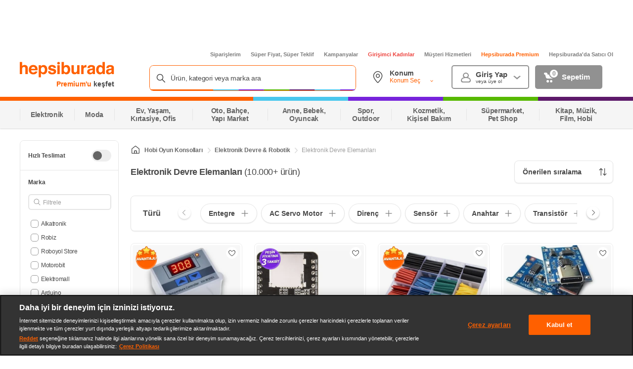

--- FILE ---
content_type: application/javascript
request_url: https://images.hepsiburada.net/storefront/storefront/www/sf-voltran/1.1.1603/project/assets/client-3e8d383a612b8d2c0d77.js
body_size: 631
content:
(()=>{var l={7669:(t,e,n)=>{"use strict";n.r(e)},9093:(t,e,n)=>{"use strict";n.r(e)},6495:(t,e,n)=>{"use strict";n.r(e),n.d(e,{default:()=>s});const s={}},9423:(t,e,n)=>{"use strict";n.r(e),n.d(e,{default:()=>s});const s={}},6991:function(t){var e=function(){var n=0,s=/[\s,]+/g;function v(r){this.head=new c,this.tail=new c(this.head),this.head.next=this.tail,this.linkConstructor=r,this.reg={}}v.prototype={insert:function(r){var i=new c(this.tail.prev,this.tail,r);return i.next.prev=i.prev.next=i,i},remove:function(r){r.prev.next=r.next,r.next.prev=r.prev}};function c(r,i,u){this.prev=r,this.next=i,this.fn=u||h}c.prototype.run=function(r){this.fn(r),this.next&&this.next.run(r)};function h(){}function d(){this.events={}}return d.prototype={constructor:d,on:function(r,i){var u=this;r.split(s).forEach(function(f){var _=u.events[f]||(u.events[f]=new v),a=i._eev||(i._eev=++n);_.reg[a]||(_.reg[a]=_.insert(i))})},off:function(r,i){var u=this;i&&r.split(s).forEach(function(f){var _=u.events[f];if(!!_){var a=_.reg[i._eev];_.reg[i._eev]=void 0,_&&a&&_.remove(a)}})},emit:function(r,i){var u=this.events[r];u&&u.head.run(i)}},d}();(function(n,s){var v=n.define;v&&v.amd?v([],s):t.exports&&(t.exports=s())})(this,function(){return e})}},p={};function o(t){var e=p[t];if(e!==void 0)return e.exports;var n=p[t]={exports:{}};return l[t].call(n.exports,n,n.exports,o),n.exports}o.n=t=>{var e=t&&t.__esModule?()=>t.default:()=>t;return o.d(e,{a:e}),e},o.d=(t,e)=>{for(var n in e)o.o(e,n)&&!o.o(t,n)&&Object.defineProperty(t,n,{enumerable:!0,get:e[n]})},o.o=(t,e)=>Object.prototype.hasOwnProperty.call(t,e),o.r=t=>{typeof Symbol!="undefined"&&Symbol.toStringTag&&Object.defineProperty(t,Symbol.toStringTag,{value:"Module"}),Object.defineProperty(t,"__esModule",{value:!0})};var E={};(()=>{"use strict";var t=o(6991),e=o.n(t);o(9423),o(6495),o(9093),o(7669),window.HbEventBus||(window.HbEventBus=new(e()),window.voltran_project_version={}.APP_BUILD_VERSION||"1.0.0")})()})();
